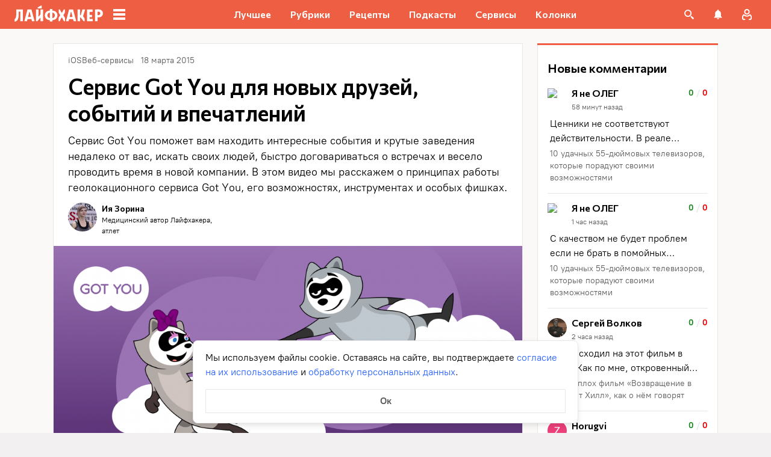

--- FILE ---
content_type: text/css
request_url: https://lifehacker.ru/_nuxt/entry-BPMwOLNb.css
body_size: 697
content:
.error-icon__image[data-v-4b420c48]{display:block;width:100%}.error-ok-button{background:#ed5e42;border:none;border-radius:2px;color:#fff;cursor:pointer;font-family:PT Root,PT Root Fallback,Arial,sans-serif;font-size:16px;font-weight:700;line-height:24px;padding:8px;width:100%}@media (hover:hover){.error-ok-button:hover{background:#d44b3f}}.modal-fade-enter-active,.modal-fade-leave-active{opacity:0}.error-modal{align-items:center;display:flex;justify-content:center;margin:auto}.error-modal__container{background:#fff;border-radius:8px;max-width:320px;padding:40px 24px 24px;position:relative}.error-modal__icon{margin-bottom:24px;margin-left:auto;margin-right:auto;max-width:164px}.error-modal__content{font-family:PT Root,PT Root Fallback,Arial,sans-serif;font-size:16px;line-height:24px}.error-modal__button{margin-top:24px}.comments-limit-error-modal__text{text-align:center}.modal-fade-enter-active[data-v-0e5550bc],.modal-fade-leave-active[data-v-0e5550bc]{opacity:0}@keyframes action-sheet-0e5550bc{0%{transform:translateY(100%)}to{transform:translateY(0)}}.action-sheet[data-v-0e5550bc]{align-content:flex-end;align-items:flex-end;display:flex;width:100vw}.action-sheet__container[data-v-0e5550bc]{animation-delay:.3s;animation-duration:.3s;animation-name:action-sheet-0e5550bc;animation-timing-function:linear;background:#fff;border-radius:12px 12px 0 0;position:relative;width:100%}.action-sheet__header[data-v-0e5550bc]{height:48px;width:100%}.action-sheet__header[data-v-0e5550bc]:before{background:#e7e7e7;border-radius:2px;content:"";height:4px;left:0;margin:0 auto;position:absolute;right:0;top:22px;width:36px}.modal-fade-enter-active[data-v-4f2c359b],.modal-fade-leave-active[data-v-4f2c359b]{opacity:0}.error-action-sheet__container[data-v-4f2c359b]{padding:16px}.error-action-sheet__icon[data-v-4f2c359b]{margin-bottom:24px;margin-left:auto;margin-right:auto;max-width:164px}.error-action-sheet__content[data-v-4f2c359b]{font-family:PT Root,PT Root Fallback,Arial,sans-serif;font-size:16px;line-height:24px;margin-bottom:24px}.error-action-sheet__button[data-v-4f2c359b]{width:100%}.comments-limit-error-action-sheet__text{text-align:center}:root{--main-color:#ed5e42;--main-color-2:#2962f9;--preview-header-color:#a0270f;--hover-color:#d44b3f;--hover-color-2:#264eb1;--bg-color-substrate:#fbf8f8;--bg-color-substrate-2:#f3f5fc;--bg-color-substrate-3:#f3f5fc;--disabled-color:#d4d7de}


--- FILE ---
content_type: application/javascript
request_url: https://lifehacker.ru/_nuxt/v7.6-CtvCxZJq.js
body_size: 589
content:
import{aT as n,aO as s,aW as t,a$ as r}from"./v7.6-2AuC_drD.js";try{let e=typeof window<"u"?window:typeof global<"u"?global:typeof globalThis<"u"?globalThis:typeof self<"u"?self:{},o=new e.Error().stack;o&&(e._sentryDebugIds=e._sentryDebugIds||{},e._sentryDebugIds[o]="ac472dd3-2f3b-4b0f-8e50-bd7be0ee13ca",e._sentryDebugIdIdentifier="sentry-dbid-ac472dd3-2f3b-4b0f-8e50-bd7be0ee13ca")}catch{}const a={class:"appbox-error"};function d(e,o){return s(),n("div",a,[...o[0]||(o[0]=[t("span",null,"Приложение не найдено",-1)])])}const p={},f=r(p,[["render",d],["__scopeId","data-v-1d402cd0"]]),i='<svg fill="none" viewBox="0 0 16 17" xmlns="http://www.w3.org/2000/svg"><path d="m6.36373 4.42826 4.36377 4.36373-4.36377 4.36371" stroke="#969698" stroke-linecap="round" stroke-width="2"/></svg>',l=""+new URL("appstore-DH7PukOd.png",import.meta.url).href,g=""+new URL("chromewebstore-BYivE767.png",import.meta.url).href,w=""+new URL("firefoxaddons-C1sh0QuA.png",import.meta.url).href,m=""+new URL("windowsstore-nz7WpfGz.png",import.meta.url).href,b=""+new URL("steam-s-BN7S9f.png",import.meta.url).href,u=""+new URL("operaaddons-C0brKZ6K.png",import.meta.url).href,h=""+new URL("googleplayapps-Cg7bUBc2.png",import.meta.url).href;export{f as A,l as a,g as c,w as f,h as g,u as o,b as s,i as t,m as w};
//# sourceMappingURL=v7.6-CtvCxZJq.js.map


--- FILE ---
content_type: application/javascript
request_url: https://lifehacker.ru/_nuxt/v7.6-DfZvEucM.js
body_size: 216
content:
try{let e=typeof window<"u"?window:typeof global<"u"?global:typeof globalThis<"u"?globalThis:typeof self<"u"?self:{},t=new e.Error().stack;t&&(e._sentryDebugIds=e._sentryDebugIds||{},e._sentryDebugIds[t]="5a26a3b9-4d77-4f5f-8825-3f3a2a50f897",e._sentryDebugIdIdentifier="sentry-dbid-5a26a3b9-4d77-4f5f-8825-3f3a2a50f897")}catch{}const n='<svg height="24" viewBox="0 0 24 24" width="24" xmlns="http://www.w3.org/2000/svg"><path d="m13 3c-4.97 0-9 4.03-9 9h-3l3.89 3.89.07.14 4.04-4.03h-3c0-3.87 3.13-7 7-7s7 3.13 7 7-3.13 7-7 7c-1.93 0-3.68-.79-4.94-2.06l-1.42 1.42c1.63 1.63 3.87 2.64 6.36 2.64 4.97 0 9-4.03 9-9s-4.03-9-9-9z"/></svg>';export{n as r};
//# sourceMappingURL=v7.6-DfZvEucM.js.map
